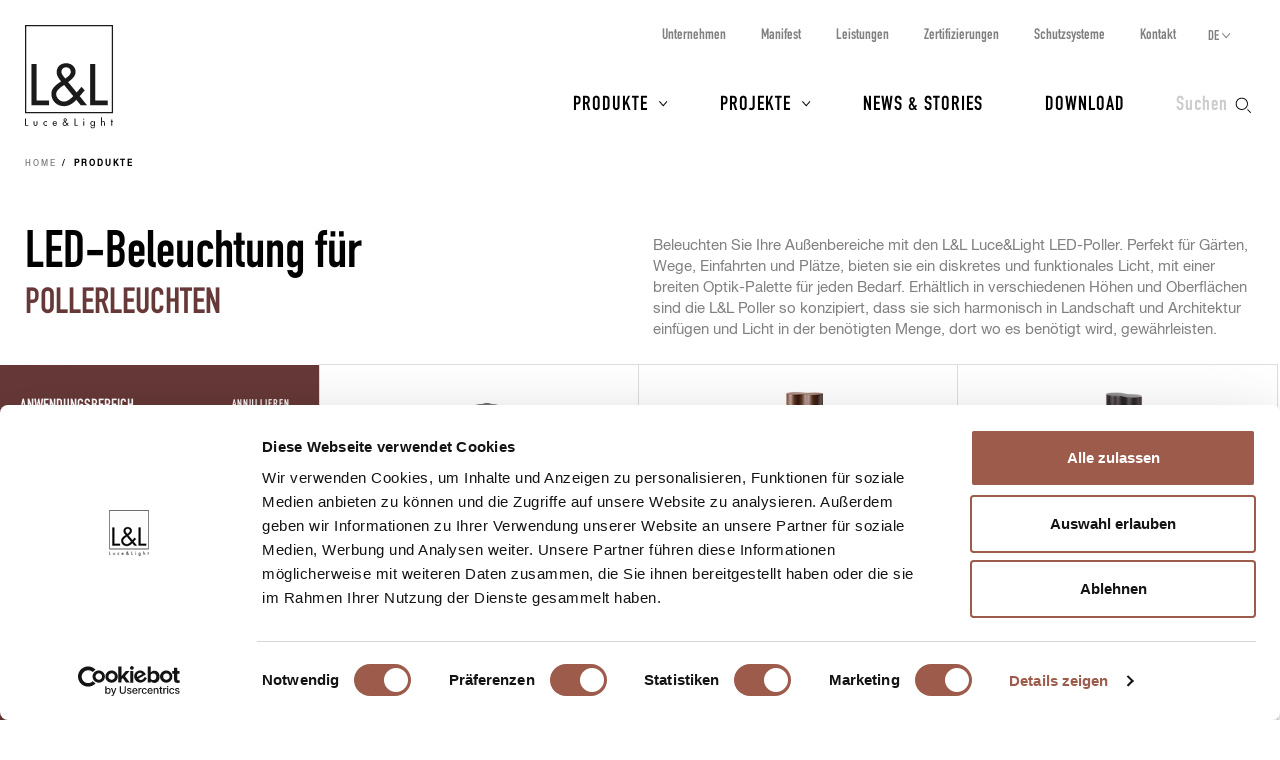

--- FILE ---
content_type: text/html; charset=UTF-8
request_url: https://www.lucelight.it/de/prodotti.php?kategorie=pollerleuchten&amp;lichtstrom=500-lm
body_size: 7913
content:
<!DOCTYPE html>
<html lang="de">
<head>
<title>LED-Beleuchtung: Pollerleuchten - L&amp;L Luce&amp;Light</title>
<meta http-equiv="Content-Type" content="text/html; charset=UTF-8" />
<meta property="og:type" content="website">
<meta property="og:title" content="LED-Beleuchtung: Pollerleuchten - L&amp;L Luce&amp;Light" />
<meta property="og:url" content="https://www.lucelight.it/de/prodotti.php?kategorie=pollerleuchten" />
<meta property="og:image" content="https://www.lucelight.it/img/logo.svg" />
<meta property="og:description" content="Beleuchten Sie Ihre Außenbereiche mit den L&amp;L Luce&amp;Light LED-Poller. Perfekt für Gärten, Wege, Einfahrten und Plätze, bieten sie ein diskretes und funktionales Licht, mit einer breiten Optik-Palette für jeden Bedarf. Erhältlich in verschiedenen Höhen und Oberflächen sind die L&amp;L Poller so konzipiert, dass sie sich harmonisch in Landschaft und Architektur einfügen und Licht in der benötigten Menge, dort wo es benötigt wird, gewährleisten." />
<meta property="twitter:title" content="LED-Beleuchtung: Pollerleuchten - L&amp;L Luce&amp;Light" />
<meta property="twitter:image" content="https://www.lucelight.it/img/logo.svg" />
<meta property="twitter:description" content="Beleuchten Sie Ihre Außenbereiche mit den L&amp;L Luce&amp;Light LED-Poller. Perfekt für Gärten, Wege, Einfahrten und Plätze, bieten sie ein diskretes und funktionales Licht, mit einer breiten Optik-Palette für jeden Bedarf. Erhältlich in verschiedenen Höhen und Oberflächen sind die L&amp;L Poller so konzipiert, dass sie sich harmonisch in Landschaft und Architektur einfügen und Licht in der benötigten Menge, dort wo es benötigt wird, gewährleisten." />
<meta name="viewport" content="width=device-width,initial-scale=1.0,maximum-scale=1.0" />
<meta name="google-site-verification" content="-fYCtuHZOOLvgffN_PmW5pwWJtPEkup8O3r3P8nOyII" />
<meta name="author" content="https://www.webforma.it">
<link rel="canonical" href="https://www.lucelight.it/de/prodotti.php?kategorie=pollerleuchten" />
<link rel="preload" href="/css/stile-base.css" as="style" />
<link href="/css/fonts/lucelight/lucelight.css" media="screen" rel="stylesheet">
<link rel="preload" href="/css/stile-base.css" as="style" />
<link href="/css/fonts/oswald/install.css" media="screen" rel="stylesheet">
<link rel="preload" href="/css/stile-base.css" as="style" />
<link href="/css/stile-base.css" title="Default" media="screen" rel="stylesheet">
<link rel="preload" href="/js/easyautocomplete/easy-autocomplete.min.css" as="style" />
<link rel="preload" href="/css/stile-template.css" as="style" />
<link rel="preload" href="/css/style-print.css" as="style" />
<link rel="preload" href="/js/jquery.min.js" as="script">
<link rel="preload" href="/js/lib-lucelight.js" as="script" />
<link rel="preload" href="/js/menu-check.js" as="script" />
<link rel="preload" href="/js/menu-cerca.js" as="script" />
<link rel="preload" href="/js/menu-download.js" as="script" />
<link rel="preload" href="/js/menu-hover.js" as="script" />
<link rel="preload" href="/js/shrinkHeader.js" as="script" />
<link rel="preload" href="/js/jquery.sticky-kit.min.js" as="script" />
<link rel="preload" href="/js/init-stickysidebar.js" as="script" />
<link rel="preload" href="/js/imagesloaded.pkgd.min.js" as="script" />
<link rel="preload" href="/js/easyautocomplete/jquery.easy-autocomplete.min.js" as="script" />
<link href="/js/easyautocomplete/easy-autocomplete.min.css" media="screen" rel="stylesheet">
<link href="/css/stile-template.css" title="Default" media="screen" rel="stylesheet">
<link href="/css/style-print.css" title="Default" media="print" rel="stylesheet">
<script type="text/javascript" src="/js/jquery.min.js"></script>
<script type="text/javascript" src="/js/lib-lucelight.js"></script>
<script type="text/javascript" src="/js/menu-check.js"></script>
<script type="text/javascript" src="/js/menu-cerca.js"></script>
<script type="text/javascript" src="/js/menu-download.js"></script>
<script type="text/javascript" src="/js/menu-hover.js"></script>
<script type="text/javascript" src="/js/shrinkHeader.js"></script>
<script type="text/javascript" src="/js/jquery.sticky-kit.min.js"></script>
<script type="text/javascript" src="/js/init-stickysidebar.js"></script>
<script type="text/javascript" src="/js/imagesloaded.pkgd.min.js"></script>
<script type="text/javascript" src="/js/easyautocomplete/jquery.easy-autocomplete.min.js"></script>
<script type="text/javascript">$(function() {
$("#query-ricerca").easyAutocomplete({
    "url":function(phrase) { return "/search.php/" + phrase; },
    "requestDelay":500,
    "list":{
        "maxNumberOfElements":50,
        "onClickEvent": function() {
            $(".form-cerca").submit();
        }
    }
});
 });</script>
<link rel="shortcut icon" href="/img/lucelight-logo-96px.svg" />
<link rel="icon" href="/img/lucelight-logo-48x48.png" sizes="48x48" />
<link rel="icon" href="/img/lucelight-logo-96x96.png" sizes="96x96" />
<link rel="icon" href="/img/lucelight-logo-144x144.png" sizes="144x144" />
<meta name="description" content="Beleuchten Sie Ihre Außenbereiche mit den L&amp;L Luce&amp;Light LED-Poller. Perfekt für Gärten, Wege, Einfahrten und Plätze, bieten sie ein diskretes und funktionales Licht, mit einer breiten Optik-Palette für jeden Bedarf. Erhältlich in verschiedenen Höhen und Oberflächen sind die L&amp;L Poller so konzipiert, dass sie sich harmonisch in Landschaft und Architektur einfügen und Licht in der benötigten Menge, dort wo es benötigt wird, gewährleisten." />
<link rel="preconnect" href="https://www.googletagmanager.com/" crossorigin="anonymous" />
<link rel="dns-prefetch" href="https://www.googletagmanager.com/" />
<link rel="preconnect" href="https://static.hotjar.com/" crossorigin="anonymous" />
<link rel="dns-prefetch" href="https://static.hotjar.com/" />
<link rel="preconnect" href="https://snap.licdn.com/" crossorigin="anonymous" />
<link rel="dns-prefetch" href="https://snap.licdn.com/" />
<link rel="preconnect" href="https://connect.facebook.net/" crossorigin="anonymous" />
<link rel="dns-prefetch" href="https://connect.facebook.net/" />


<script>
window.dataLayer = window.dataLayer || [];
function gtag() {
    dataLayer.push(arguments);
}
gtag('set', 'url_passthrough', true);
</script>
<script>(function(w,d,s,l,i){w[l]=w[l]||[];w[l].push({'gtm.start':
new Date().getTime(),event:'gtm.js'});var f=d.getElementsByTagName(s)[0],
j=d.createElement(s),dl=l!='dataLayer'?'&l='+l:'';j.async=true;j.src=
'https://www.googletagmanager.com/gtm.js?id='+i+dl;f.parentNode.insertBefore(j,f);
})(window,document,'script','dataLayer','GTM-NCSXX5V');</script>
<script>
var _paq = window._paq = window._paq || [];
_paq.push(['enableHeartBeatTimer', 15]);
// _paq.push(['trackPageView']);
_paq.push(['enableLinkTracking']);
(function() {
var u="//stats.lucelight.it/";
_paq.push(['setTrackerUrl', u+'matomo.php']);
_paq.push(['setSiteId', '1']);
var d=document, g=d.createElement('script'), s=d.getElementsByTagName('script')[0];
g.async=true; g.src=u+'matomo.js'; s.parentNode.insertBefore(g,s);
})();
</script>

<script type="text/plain" src="/js/lucelight-statistics-scripts.js" async data-cookieconsent="statistics"></script>
<script type="text/plain" src="/js/lucelight-marketing-scripts.js" async data-cookieconsent="marketing"></script>
</head>

<body class="pagina-prodotti">
 <header id="header-main">
  <div id="nav-top-cont">
  <span class="logo"><a href="/de/"><img src="/img/logo.svg" alt="L&amp;L Luce&amp;Light" width="89" height="103" /></a></span>
       <div class="cerca">
           <input type="checkbox" id="cerca-handler" name="cerca-handler">
           <label for="cerca-handler"><span class="testo">Suchen</span><span class="icona"></span></label>
           <form action="/de/search.php" method="get" class="form-cerca">
               <div id="form-cerca-text">
                   <div class="container">
                       <input id="query-ricerca" type="text" name="q" placeholder="Produkt oder Artikelnummer suchen" value="" maxlength="200" class="with-placeholder" spellcheck="false" />
                       <label for="query-ricerca" class="sr-only">Produkt oder Artikelnummer suchen</label>
                       <input id="send" type="submit" value="" />
                       <label for="send" class="sr-only">Suchen</label>
                   </div>
               </div>
               <div id="search-engine-hidden">
                   <input type="hidden" name="send" value="search" />
               </div>
           </form>
           <div id="cerca-overlay"></div>
      </div>
   <nav class="nav-rapida">
    <ul>
     <li><a href="/de/azienda.php">Unternehmen</a></li>
     <li><a href="/de/manifesto.php">Manifest</a></li>
     <li><a href="/de/servizi.php">Leistungen</a></li>
     <li><a href="/de/certificazioni.php">Zertifizierungen</a></li>
     <li><a href="/de/sistemi-protezione.php">Schutzsysteme</a></li>
     <li><a href="/de/contatti.php">Kontakt</a></li>
    </ul>
   </nav>
   <input type="checkbox" id="nav-top-handler" value="t" />
   <label for="nav-top-handler"><span></span></label>
    <nav class="nav-lingue">
    <span>de</span>
    <input type="checkbox" id="nav-lingue-handler">
    <label for="nav-lingue-handler"><span></span></label>
     <ul><li><a href="/it/" title="Italiano">IT</a></li><li><a href="/en/" title="English">EN</a></li><li><a href="/es/" title="Español">ES</a></li><li class="sel"><a href="/de/" title="Deutsch">DE</a></li><li><a href="/fr/" title="Français">FR</a></li><li><a href="/ru/" title="Русский">RU</a></li></ul>
    </nav>
   <nav id="nav-top" class="nav-js">
   <ul>
    <li id="menu-prodotti" class="con-figli principale">
     <div class="overlay"></div>
     <input name="apri-menu-prodotti" id="apri-menu-prodotti" type="checkbox">
     <label for="apri-menu-prodotti"><span></span></label>
     <a href="/de/prodotti.php">Produkte</a>
     <div id="nav-riquadri-prodotti" class="nav-riquadri">
          <ul id="nav-prodotti" class="container">
             <li class="con-img">
                 <a href="/de/prodotti.php?amb=1">
                     <picture>
                         <source srcset="/img/webp/menu-prodotti-interni.webp" sizes="500w" type="image/webp">
                         <source srcset="/img/jpeg/menu-prodotti-interni.jpg" sizes="500w" type="image/jpeg">
                         <img src="/img/jpeg/menu-prodotti-interni.jpg" width="500" height="418" alt="" />
                     </picture>
                     <h3>Innenbeleuchtung</h3>
                 </a>
                  </li><li class="con-img">
                      <a href="/de/prodotti.php?amb=2">
                          <picture>
                              <source srcset="/img/webp/menu-prodotti-esterni.webp" sizes="500w" type="image/webp">
                              <source srcset="/img/jpeg/menu-prodotti-esterni.jpg" sizes="500w" type="image/jpeg">
                              <img src="/img/jpeg/menu-prodotti-esterni.jpg" width="500" height="418" alt="" />
                          </picture>
                          <h3>Außenbeleuchtung</h3>
                      </a>
                  </li><li class="con-img">
                      <a href="/de/prodotti.php?amb=3">
                          <picture>
                              <source srcset="/img/webp/menu-prodotti-immersione.webp" sizes="500w" type="image/webp">
                              <source srcset="/img/jpeg/menu-prodotti-immersione.jpg" sizes="500w" type="image/jpeg">
                              <img src="/img/jpeg/menu-prodotti-immersione.jpg" width="500" height="418" alt="" />
                          </picture>
                          <h3>Unterwasserbeleuchtung</h3>
                      </a>
           </li><li class="tutti"><a href="/de/prodotti.php"><h3>Alle Leuchten und Produkte</h3></a>
           </li><li class="altro"><a href="/de/accessori.php"><h3>Zubehör</h3></a>
           </li><li class="altro"><a href="/de/alimentatori.php"><h3>Netzteile</h3></a>
           </li><li class="altro"><a href="/de/controllers.php"><h3>Steuerelektronik</h3></a>
           </li><li class="altro"><a href="/de/elettroniche.php"><h3>Lichtsteuerung</h3></a>
           </li>
          </ul>
     </div>
    </li>
    <li id="menu-progetti" class="con-figli principale">
     <div class="overlay"></div>
     <input name="apri-menu-progetti" id="apri-menu-progetti" type="checkbox" /><label for="apri-menu-progetti"><span></span></label>
      <a href="/de/progetti.php">Projekte</a>
     <div id="nav-riquadri-progetti" class="nav-riquadri">
      <ul id="nav-progetti" class="container">
        <li>
            <a href="/de/progetti.php?p=9356">
                <picture>
                    <source srcset="/file/webp/400x225/applprog-9356.webp" sizes="400w" type="image/webp">
                    <source srcset="/file/jpeg/400x225/applprog-9356.jpg" sizes="400w" type="image/jpeg">
                    <img src="/file/applprog-9356.jpg" width="400" height="225" alt="" />
                </picture>
                <h3>Fassaden</h3>
            </a>
        </li>
        <li>
            <a href="/de/progetti.php?p=9355">
                <picture>
                    <source srcset="/file/webp/400x225/applprog-9355.webp" sizes="400w" type="image/webp">
                    <source srcset="/file/jpeg/400x225/applprog-9355.jpg" sizes="400w" type="image/jpeg">
                    <img src="/file/applprog-9355.jpg" width="400" height="225" alt="" />
                </picture>
                <h3>Wege und Treppen</h3>
            </a>
        </li>
        <li>
            <a href="/de/progetti.php?p=9357">
                <picture>
                    <source srcset="/file/webp/400x225/applprog-9357.webp" sizes="400w" type="image/webp">
                    <source srcset="/file/jpeg/400x225/applprog-9357.jpg" sizes="400w" type="image/jpeg">
                    <img src="/file/applprog-9357.jpg" width="400" height="225" alt="" />
                </picture>
                <h3>Landschaft</h3>
            </a>
        </li>
        <li>
            <a href="/de/progetti.php?p=9358">
                <picture>
                    <source srcset="/file/webp/400x225/applprog-9358.webp" sizes="400w" type="image/webp">
                    <source srcset="/file/jpeg/400x225/applprog-9358.jpg" sizes="400w" type="image/jpeg">
                    <img src="/file/applprog-9358.jpg" width="400" height="225" alt="" />
                </picture>
                <h3>Brunnen und Schwimmbecken</h3>
            </a>
        </li>
        <li>
            <a href="/de/progetti.php?p=9359">
                <picture>
                    <source srcset="/file/webp/400x225/applprog-9359.webp" sizes="400w" type="image/webp">
                    <source srcset="/file/jpeg/400x225/applprog-9359.jpg" sizes="400w" type="image/jpeg">
                    <img src="/file/applprog-9359.jpg" width="400" height="225" alt="" />
                </picture>
                <h3>Wellness</h3>
            </a>
        </li>
        <li>
            <a href="/de/progetti.php?p=116736">
                <picture>
                    <source srcset="/file/webp/400x225/applprog-116736.webp" sizes="400w" type="image/webp">
                    <source srcset="/file/jpeg/400x225/applprog-116736.jpg" sizes="400w" type="image/jpeg">
                    <img src="/file/applprog-116736.jpg" width="400" height="225" alt="" />
                </picture>
                <h3>Kirchen</h3>
            </a>
        </li>
        <li>
            <a href="/de/progetti.php?p=116770">
                <picture>
                    <source srcset="/file/webp/400x225/applprog-116770.webp" sizes="400w" type="image/webp">
                    <source srcset="/file/jpeg/400x225/applprog-116770.jpg" sizes="400w" type="image/jpeg">
                    <img src="/file/applprog-116770.jpg" width="400" height="225" alt="" />
                </picture>
                <h3>Museen und Ausstellungen</h3>
            </a>
        </li>
<li class="tutti"><a href="/de/progetti.php"><h3>Alle Projekte</h3></a>
      </li>
     </ul>
    </div>
    </li>
    <li class="principale"><a href="/de/notizie.php">News &amp; Stories</a></li>
    <li class="principale"><a href="/de/download.php">Download</a></li>
    <li><a href="/de/contatti.php">Kontakt</a></li>
    <li><a href="/de/azienda.php">Unternehmen</a></li>
    <li><a href="/de/manifesto.php">Manifest</a></li>
    <li><a href="/de/servizi.php">Leistungen</a></li>
    <li><a href="/de/certificazioni.php">Zertifizierungen</a></li>
    <li><a href="/de/sistemi-protezione.php">Schutzsysteme</a></li>
    <li><a href="/de/lavoraconnoi.php">Karriere</a></li>
   </ul>
   <div class="nav-social">
    <a href="https://www.facebook.com/LLucelight?ref=hl" target="_blank" rel="nofollow noreferrer"><img src="/img/facebook-grigio.svg" alt="Facebook" width="7" height="15" /></a>
    <a href="https://www.linkedin.com/company/2378582" target="_blank" rel="nofollow noreferrer"><img src="/img/linkedin-grigio.svg" alt="Linkedin" width="17" height="16" /></a>
    <a href="https://www.instagram.com/llucelight/" target="_blank" rel="nofollow noreferrer"><img src="/img/instagram-grigio.svg" alt="Instagram" width="16" height="16" /></a>
    <a href="https://www.pinterest.com/llucelight/" target="_blank" rel="nofollow noreferrer"><img src="/img/pinterest-grigio.svg" alt="Pinterest" width="13" height="16" /></a>
    <a href="https://vimeo.com/lucelight" target="_blank" rel="nofollow noreferrer"><img src="/img/vimeo-grigio.svg" alt="Vimeo" width="18" height="16" /></a>
   </div>
  </nav>
  </div>
   </header>
<nav class="traccia"><ul>
<li><a href="/de/">Home</a></li>
<li><strong>Produkte</strong></li>
</ul>
</nav><main class="indice indice-prodotti">
    <header class="header-description">
        <div class="grid">
            <div class="grid-col">
                <h1>
LED-Beleuchtung für <span class="filtro-testo"><span class="filtro-titolo">Pollerleuchten</span></span>                </h1>
            </div>
            <div class="grid-col testi-1">
                <p>Beleuchten Sie Ihre Außenbereiche mit den L&L Luce&Light LED-Poller. Perfekt für Gärten, Wege, Einfahrten und Plätze, bieten sie ein diskretes und funktionales Licht, mit einer breiten Optik-Palette für jeden Bedarf. Erhältlich in verschiedenen Höhen und Oberflächen sind die L&L Poller so konzipiert, dass sie sich harmonisch in Landschaft und Architektur einfügen und Licht in der benötigten Menge, dort wo es benötigt wird, gewährleisten.</p>
            </div>
        </div>
    </header>
<input id="filtro-handler" class="filtro-handler" type="checkbox" name="filtro-handler" value="t" />
<form action="/de/prodotti.php" method="get" class="custom">
 <div class="clearfix">
  <nav class="col-l-3 nav-sx">
   <label class="pulsante pulsante-filtra" for="filtro-handler">Filtern</label>
   <div class="form-filtro">
       <div id="azzera-1">
           <noscript><input type="submit" value="Suchen" /></noscript>
           <a href="/de/prodotti.php">Annullieren</a>
       </div>
<h3>Anwendungsbereich</h3>
<ul id="filter-bereich">
<li><input type="radio" name="bereich" value="innen" id="bereich1" /><label for="bereich1"><span class="label-testo"><a href="/de/prodotti.php?kategorie=pollerleuchten&amp;bereich=innen">Innen</a></span></label></li>
<li><input type="radio" name="bereich" value="außen" id="bereich2" /><label for="bereich2"><span class="label-testo"><a href="/de/prodotti.php?kategorie=pollerleuchten&amp;bereich=außen">Außen</a></span></label></li>
<li class="disabled"><input type="radio" name="bereich" value="unterwasser" id="bereich3" disabled="disabled" /><label for="bereich3"><span class="label-testo">Unterwasser</span></label></li>
</ul>

<h3>Kategorie</h3>
<ul id="filter-kategorie">
<li><input type="radio" name="kategorie" value="urbane-beleuchtung" id="kategorie7302" /><label for="kategorie7302"><span class="label-testo"><a href="/de/prodotti.php?kategorie=urbane-beleuchtung">Urbane Beleuchtung</a></span></label></li>
<li><input type="radio" name="kategorie" value="wandleuchten" id="kategorie1212" /><label for="kategorie1212"><span class="label-testo"><a href="/de/prodotti.php?kategorie=wandleuchten">Wandleuchten</a></span></label></li>
<li><input type="radio" name="kategorie" value="einbauleuchten" id="kategorie1088" /><label for="kategorie1088"><span class="label-testo"><a href="/de/prodotti.php?kategorie=einbauleuchten">Einbauleuchten</a></span></label></li>
<li><input type="radio" name="kategorie" value="leseleuchten" id="kategorie1740" /><label for="kategorie1740"><span class="label-testo"><a href="/de/prodotti.php?kategorie=leseleuchten">Leseleuchten</a></span></label></li>
<li><input type="radio" name="kategorie" value="pollerleuchten" id="kategorie1209" checked="checked" data-previousvalue="true" /><label for="kategorie1209"><span class="label-testo"><a href="/de/prodotti.php?kategorie=pollerleuchten">Pollerleuchten</a></span></label></li>
<li><input type="radio" name="kategorie" value="deckenleuchten" id="kategorie1168" /><label for="kategorie1168"><span class="label-testo"><a href="/de/prodotti.php?kategorie=deckenleuchten">Deckenleuchten</a></span></label></li>
<li><input type="radio" name="kategorie" value="linearprofile" id="kategorie1211" /><label for="kategorie1211"><span class="label-testo"><a href="/de/prodotti.php?kategorie=linearprofile">Linearprofile</a></span></label></li>
<li><input type="radio" name="kategorie" value="strahler" id="kategorie1180" /><label for="kategorie1180"><span class="label-testo"><a href="/de/prodotti.php?kategorie=strahler">Strahler</a></span></label></li>
<li><input type="radio" name="kategorie" value="light-shaper" id="kategorie196201" /><label for="kategorie196201"><span class="label-testo"><a href="/de/prodotti.php?kategorie=light-shaper">Light Shaper</a></span></label></li>
<li><input type="radio" name="kategorie" value="orientierungsleuchten" id="kategorie1210" /><label for="kategorie1210"><span class="label-testo"><a href="/de/prodotti.php?kategorie=orientierungsleuchten">Orientierungsleuchten</a></span></label></li>
<li><input type="radio" name="kategorie" value="hängeleuchten" id="kategorie1602" /><label for="kategorie1602"><span class="label-testo"><a href="/de/prodotti.php?kategorie=hängeleuchten">Hängeleuchten</a></span></label></li>
</ul>

<h3>LED-Farbe</h3>
<ul id="filter-led-farbe">
<li><input type="radio" name="led-farbe" value="2200k-3000k" id="led-farbe195228" /><label for="led-farbe195228"><span class="label-testo"><a href="/de/prodotti.php?kategorie=pollerleuchten&amp;led-farbe=2200k-3000k">2200K+3000K</a></span></label></li>
<li class="disabled"><input type="radio" name="led-farbe" value="cyantöne" id="led-farbe9550" disabled="disabled" /><label for="led-farbe9550"><span class="label-testo">Cyantöne</span></label></li>
<li class="disabled"><input type="radio" name="led-farbe" value="dim-to-warm-1800k-3000k" id="led-farbe158675" disabled="disabled" /><label for="led-farbe158675"><span class="label-testo">Dim-to-Warm: 1800K ÷ 3000K</span></label></li>
<li class="disabled"><input type="radio" name="led-farbe" value="rgb" id="led-farbe8251" disabled="disabled" /><label for="led-farbe8251"><span class="label-testo">RGB</span></label></li>
<li class="disabled"><input type="radio" name="led-farbe" value="rgbw" id="led-farbe9548" disabled="disabled" /><label for="led-farbe9548"><span class="label-testo">RGBW</span></label></li>
<li class="disabled"><input type="radio" name="led-farbe" value="tunable-white-2200k-5000k" id="led-farbe165275" disabled="disabled" /><label for="led-farbe165275"><span class="label-testo">Tunable White: 2200K ÷ 5000K</span></label></li>
<li class="disabled"><input type="radio" name="led-farbe" value="blau-rot-grün" id="led-farbe-1" disabled="disabled" /><label for="led-farbe-1"><span class="label-testo">blau / rot / grün</span></label></li>
<li class="disabled"><input type="radio" name="led-farbe" value="dynamisches-weiß" id="led-farbe144104" disabled="disabled" /><label for="led-farbe144104"><span class="label-testo">dynamisches weiß</span></label></li>
<li class="disabled"><input type="radio" name="led-farbe" value="dynamisches-weiß-amber-4000k-5000k" id="led-farbe9549" disabled="disabled" /><label for="led-farbe9549"><span class="label-testo">dynamisches weiß: Amber, 4000K, 5000K</span></label></li>
<li><input type="radio" name="led-farbe" value="weiß" id="led-farbe8159" /><label for="led-farbe8159"><span class="label-testo"><a href="/de/prodotti.php?kategorie=pollerleuchten&amp;led-farbe=weiß">weiß</a></span></label></li>
<li class="disabled"><input type="radio" name="led-farbe" value="weiß-3000k-4000k-5000k-amber-blau-rot-grün" id="led-farbe168234" disabled="disabled" /><label for="led-farbe168234"><span class="label-testo">weiß (3000K, 4000K, 5000K), Amber, blau, rot, grün</span></label></li>
</ul>

<h3>Leuchtenlichtstrom</h3>
<ul id="filter-lichtstrom">
<li><input type="radio" name="lichtstrom" value="500-lm" id="lichtstrom1" /><label for="lichtstrom1"><span class="label-testo"><a href="/de/prodotti.php?kategorie=pollerleuchten&amp;lichtstrom=500-lm">&lt; 500 lm</a></span></label></li>
<li><input type="radio" name="lichtstrom" value="501-2000-lm" id="lichtstrom2" /><label for="lichtstrom2"><span class="label-testo"><a href="/de/prodotti.php?kategorie=pollerleuchten&amp;lichtstrom=501-2000-lm">501  2000 lm</a></span></label></li>
<li><input type="radio" name="lichtstrom" value="2000-lm" id="lichtstrom3" /><label for="lichtstrom3"><span class="label-testo"><a href="/de/prodotti.php?kategorie=pollerleuchten&amp;lichtstrom=2000-lm">&gt; 2000 lm</a></span></label></li>
</ul>

<h3>Leistung</h3>
<ul id="filter-leistung">
<li><input type="radio" name="leistung" value="10w" id="leistung1" /><label for="leistung1"><span class="label-testo"><a href="/de/prodotti.php?kategorie=pollerleuchten&amp;leistung=10w">&lt; 10W</a></span></label></li>
<li><input type="radio" name="leistung" value="10w-25w" id="leistung2" /><label for="leistung2"><span class="label-testo"><a href="/de/prodotti.php?kategorie=pollerleuchten&amp;leistung=10w-25w">10W  25W</a></span></label></li>
<li><input type="radio" name="leistung" value="26w-40w" id="leistung3" /><label for="leistung3"><span class="label-testo"><a href="/de/prodotti.php?kategorie=pollerleuchten&amp;leistung=26w-40w">26W  40W</a></span></label></li>
<li class="disabled"><input type="radio" name="leistung" value="40w" id="leistung4" disabled="disabled" /><label for="leistung4"><span class="label-testo">&gt; 40W</span></label></li>
</ul>

<h3>Stromversorgung</h3>
<ul id="filter-stromversorgung">
<li><input type="radio" name="stromversorgung" value="konstantspannung-vdc" id="stromversorgung1" /><label for="stromversorgung1"><span class="label-testo"><a href="/de/prodotti.php?kategorie=pollerleuchten&amp;stromversorgung=konstantspannung-vdc">Konstantspannung (Vdc)</a></span></label></li>
<li class="disabled"><input type="radio" name="stromversorgung" value="konstantstrom-ma" id="stromversorgung3" disabled="disabled" /><label for="stromversorgung3"><span class="label-testo">Konstantstrom (mA)</span></label></li>
<li><input type="radio" name="stromversorgung" value="netzspannung-vac" id="stromversorgung2" /><label for="stromversorgung2"><span class="label-testo"><a href="/de/prodotti.php?kategorie=pollerleuchten&amp;stromversorgung=netzspannung-vac">Netzspannung (Vac)</a></span></label></li>
</ul>

<h3>Form</h3>
<ul id="filter-form">
<li><input type="radio" name="form" value="rund" id="form1" /><label for="form1"><span class="label-testo"><a href="/de/prodotti.php?kategorie=pollerleuchten&amp;form=rund">Rund</a></span></label></li>
<li><input type="radio" name="form" value="quadratisch" id="form2" /><label for="form2"><span class="label-testo"><a href="/de/prodotti.php?kategorie=pollerleuchten&amp;form=quadratisch">Quadratisch</a></span></label></li>
</ul>

<h3>Montageart</h3>
<ul id="filter-montageart">
<li class="disabled"><input type="radio" name="montageart" value="decke" id="montageart1" disabled="disabled" /><label for="montageart1"><span class="label-testo">Decke</span></label></li>
<li class="disabled"><input type="radio" name="montageart" value="wand" id="montageart2" disabled="disabled" /><label for="montageart2"><span class="label-testo">Wand</span></label></li>
<li><input type="radio" name="montageart" value="boden" id="montageart3" /><label for="montageart3"><span class="label-testo"><a href="/de/prodotti.php?kategorie=pollerleuchten&amp;montageart=boden">Boden</a></span></label></li>
<li class="disabled"><input type="radio" name="montageart" value="mast" id="montageart4" disabled="disabled" /><label for="montageart4"><span class="label-testo">Mast</span></label></li>
</ul>

    <h3>Sonstiges</h3>
     <ul>
<li><input type="checkbox" name="Ausrichtbarkeit" value="ausrichtbar" id="Ausrichtbarkeit1" onclick="submit()" /><label for="Ausrichtbarkeit1"><span class="label-testo"><a href="/de/prodotti.php?kategorie=pollerleuchten&amp;Ausrichtbarkeit=ausrichtbar">Ausrichtbar</a></span></label></li>
<li class="disabled"><input type="checkbox" name="befahrbar" value="befahrbar" id="befahrbar1" onclick="submit()" disabled="disabled" /><label for="befahrbar1"><span class="label-testo">Befahrbar</span></label></li>
     </ul>
   <p><noscript><input type="submit" value="Suchen" /> </noscript><a href="/de/prodotti.php" class="pulsante pulsante-reset">Annullieren</a></p>
   </div>
  </nav>
  <article class="col-l-9 contenuto-dx">
   <ul class="clearfix elenco-riquadri elenco-prodotti">
<li class="prod-img no-evidenza"><figure><div class="riquadro-img"><a href="/de/macrofamiglia.php/116987-bitta?kategorie=1209" data-on="/media/prodotti/foto/bitta_1.0_still_on.jpg"><picture>
<source srcset="/media/prodotti/foto/webp/450x450/bitta_1.0_still.webp" sizes="450w" media ="(max-width:450px)" type="image/webp">
<source srcset="/media/prodotti/foto/webp/900x900/bitta_1.0_still.webp" sizes="900w" media ="(min-width:451px)" type="image/webp">
<source srcset="/media/prodotti/foto/jpeg/450x450/bitta_1.0_still.jpg" sizes="450w" media ="(max-width:450px)" type="image/jpeg">
<source srcset="/media/prodotti/foto/jpeg/900x900/bitta_1.0_still.jpg" sizes="900w" media ="(min-width:451px)" type="image/jpeg">
<img src="/media/prodotti/foto/jpeg/900x900/bitta_1.0_still.jpg" alt="" data-src="/media/prodotti/foto/jpeg/900x900/bitta_1.0_still.jpg" width="900" height="900" />
</picture>
</a></div><figcaption class="riquadro-testo"><a class="invisible-link" href="/de/prodotti-categorie.php/3931"><img src="/file/icona-3931.svg" alt="Pollerleuchten für den Außenbereich" width="30" height="30" /></a><div class="riquadro-testo-dettagli"><h3><a href="/de/macrofamiglia.php/116987-bitta?kategorie=1209">Bitta</a></h3><p>2 Produkte</p></div></figcaption></figure></li>
<li class="prod-img no-evidenza"><figure><div class="riquadro-img"><a href="/de/macrofamiglia.php/195631-intono-b?kategorie=1209"><picture>
<source srcset="/file/webp/450x450/mfamfotoel-195631.webp" sizes="450w" media ="(max-width:450px)" type="image/webp">
<source srcset="/file/webp/900x900/mfamfotoel-195631.webp" sizes="900w" media ="(min-width:451px)" type="image/webp">
<source srcset="/file/jpeg/450x450/mfamfotoel-195631.jpg" sizes="450w" media ="(max-width:450px)" type="image/jpeg">
<source srcset="/file/jpeg/900x900/mfamfotoel-195631.jpg" sizes="900w" media ="(min-width:451px)" type="image/jpeg">
<img src="/file/jpeg/900x900/mfamfotoel-195631.jpg" alt="" data-src="/file/jpeg/900x900/mfamfotoel-195631.jpg" width="900" height="900" />
</picture>
</a></div><figcaption class="riquadro-testo"><a class="invisible-link" href="/de/prodotti-categorie.php/3931"><img src="/file/icona-3931.svg" alt="Pollerleuchten für den Außenbereich" width="30" height="30" /></a><div class="riquadro-testo-dettagli"><h3><a href="/de/macrofamiglia.php/195631-intono-b?kategorie=1209">Intono B</a></h3><p>3 Produkte</p></div></figcaption></figure></li>
<li class="prod-img no-evidenza"><figure><div class="riquadro-img"><a href="/de/macrofamiglia.php/200967-intono-b-wood?kategorie=1209"><picture>
<source srcset="/file/webp/450x450/mfamfotoel-200967.webp" sizes="450w" media ="(max-width:450px)" type="image/webp">
<source srcset="/file/webp/900x900/mfamfotoel-200967.webp" sizes="900w" media ="(min-width:451px)" type="image/webp">
<source srcset="/file/jpeg/450x450/mfamfotoel-200967.jpg" sizes="450w" media ="(max-width:450px)" type="image/jpeg">
<source srcset="/file/jpeg/900x900/mfamfotoel-200967.jpg" sizes="900w" media ="(min-width:451px)" type="image/jpeg">
<img src="/file/jpeg/900x900/mfamfotoel-200967.jpg" alt="" data-src="/file/jpeg/900x900/mfamfotoel-200967.jpg" width="900" height="900" />
</picture>
</a></div><figcaption class="riquadro-testo"><a class="invisible-link" href="/de/prodotti-categorie.php/3931"><img src="/file/icona-3931.svg" alt="Pollerleuchten für den Außenbereich" width="30" height="30" /></a><div class="riquadro-testo-dettagli"><h3><a href="/de/macrofamiglia.php/200967-intono-b-wood?kategorie=1209">Intono B  Wood</a></h3><p>2 Produkte</p></div></figcaption></figure></li>
<li class="prod-img no-evidenza"><figure><div class="riquadro-img"><a href="/de/macrofamiglia.php/102678-linear?kategorie=1209"><picture>
<source srcset="/file/webp/450x450/mfamfotoel-102678.webp" sizes="450w" media ="(max-width:450px)" type="image/webp">
<source srcset="/file/webp/900x900/mfamfotoel-102678.webp" sizes="900w" media ="(min-width:451px)" type="image/webp">
<source srcset="/file/jpeg/450x450/mfamfotoel-102678.jpg" sizes="450w" media ="(max-width:450px)" type="image/jpeg">
<source srcset="/file/jpeg/900x900/mfamfotoel-102678.jpg" sizes="900w" media ="(min-width:451px)" type="image/jpeg">
<img src="/file/jpeg/900x900/mfamfotoel-102678.jpg" alt="" data-src="/file/jpeg/900x900/mfamfotoel-102678.jpg" width="900" height="900" />
</picture>
</a></div><figcaption class="riquadro-testo"><a class="invisible-link" href="/de/prodotti-categorie.php/3931"><img src="/file/icona-3931.svg" alt="Pollerleuchten für den Außenbereich" width="30" height="30" /></a><div class="riquadro-testo-dettagli"><h3><a href="/de/macrofamiglia.php/102678-linear?kategorie=1209">Linear</a></h3><p>7 Produkte</p></div></figcaption></figure></li>
<li class="prod-img no-evidenza"><figure><div class="riquadro-img"><a href="/de/macrofamiglia.php/195006-olo?kategorie=1209"><picture>
<source srcset="/file/webp/450x450/mfamfotoel-195006.webp" sizes="450w" media ="(max-width:450px)" type="image/webp">
<source srcset="/file/webp/900x900/mfamfotoel-195006.webp" sizes="900w" media ="(min-width:451px)" type="image/webp">
<source srcset="/file/jpeg/450x450/mfamfotoel-195006.jpg" sizes="450w" media ="(max-width:450px)" type="image/jpeg">
<source srcset="/file/jpeg/900x900/mfamfotoel-195006.jpg" sizes="900w" media ="(min-width:451px)" type="image/jpeg">
<img src="/file/jpeg/900x900/mfamfotoel-195006.jpg" alt="" data-src="/file/jpeg/900x900/mfamfotoel-195006.jpg" width="900" height="900" />
</picture>
</a></div><figcaption class="riquadro-testo"><img src="/file/icona-195563.svg" alt="Pollerleuchte für den Außenbereich, Urbane Beleuchtung" width="30" height="30" /><div class="riquadro-testo-dettagli"><h3><a href="/de/macrofamiglia.php/195006-olo?kategorie=1209">Olo</a></h3><p>2 Produkte</p></div></figcaption></figure></li>
<li class="prod-img no-evidenza"><figure><div class="riquadro-img"><a href="/de/macrofamiglia.php/200977-olo-wood?kategorie=1209"><picture>
<source srcset="/file/webp/450x450/mfamfotoel-200977.webp" sizes="450w" media ="(max-width:450px)" type="image/webp">
<source srcset="/file/webp/900x900/mfamfotoel-200977.webp" sizes="900w" media ="(min-width:451px)" type="image/webp">
<source srcset="/file/jpeg/450x450/mfamfotoel-200977.jpg" sizes="450w" media ="(max-width:450px)" type="image/jpeg">
<source srcset="/file/jpeg/900x900/mfamfotoel-200977.jpg" sizes="900w" media ="(min-width:451px)" type="image/jpeg">
<img src="/file/jpeg/900x900/mfamfotoel-200977.jpg" alt="" data-src="/file/jpeg/900x900/mfamfotoel-200977.jpg" width="900" height="900" />
</picture>
</a></div><figcaption class="riquadro-testo"><img src="/file/icona-195563.svg" alt="Pollerleuchte für den Außenbereich, Urbane Beleuchtung" width="30" height="30" /><div class="riquadro-testo-dettagli"><h3><a href="/de/macrofamiglia.php/200977-olo-wood?kategorie=1209">Olo Wood</a></h3><p>2 Produkte</p></div></figcaption></figure></li>
<li class="prod-img no-evidenza"><figure><div class="riquadro-img"><a href="/de/macrofamiglia.php/185394-pivot-b?kategorie=1209"><picture>
<source srcset="/file/webp/450x450/mfamfotoel-185394.webp" sizes="450w" media ="(max-width:450px)" type="image/webp">
<source srcset="/file/webp/900x900/mfamfotoel-185394.webp" sizes="900w" media ="(min-width:451px)" type="image/webp">
<source srcset="/file/jpeg/450x450/mfamfotoel-185394.jpg" sizes="450w" media ="(max-width:450px)" type="image/jpeg">
<source srcset="/file/jpeg/900x900/mfamfotoel-185394.jpg" sizes="900w" media ="(min-width:451px)" type="image/jpeg">
<img src="/file/jpeg/900x900/mfamfotoel-185394.jpg" alt="" data-src="/file/jpeg/900x900/mfamfotoel-185394.jpg" width="900" height="900" />
</picture>
</a></div><figcaption class="riquadro-testo"><a class="invisible-link" href="/de/prodotti-categorie.php/3931"><img src="/file/icona-3931.svg" alt="Pollerleuchten für den Außenbereich" width="30" height="30" /></a><div class="riquadro-testo-dettagli"><h3><a href="/de/macrofamiglia.php/185394-pivot-b?kategorie=1209">Pivot B</a></h3><p>3 Produkte</p></div></figcaption></figure></li>
<li class="prod-img no-evidenza"><figure><div class="riquadro-img"><a href="/de/macrofamiglia.php/102670-plin?kategorie=1209"><picture>
<source srcset="/file/webp/450x450/mfamfotoel-102670.webp" sizes="450w" media ="(max-width:450px)" type="image/webp">
<source srcset="/file/webp/900x900/mfamfotoel-102670.webp" sizes="900w" media ="(min-width:451px)" type="image/webp">
<source srcset="/file/jpeg/450x450/mfamfotoel-102670.jpg" sizes="450w" media ="(max-width:450px)" type="image/jpeg">
<source srcset="/file/jpeg/900x900/mfamfotoel-102670.jpg" sizes="900w" media ="(min-width:451px)" type="image/jpeg">
<img src="/file/jpeg/900x900/mfamfotoel-102670.jpg" alt="" data-src="/file/jpeg/900x900/mfamfotoel-102670.jpg" width="900" height="900" />
</picture>
</a></div><figcaption class="riquadro-testo"><a class="invisible-link" href="/de/prodotti-categorie.php/3931"><img src="/file/icona-3931.svg" alt="Pollerleuchten für den Außenbereich" width="30" height="30" /></a><div class="riquadro-testo-dettagli"><h3><a href="/de/macrofamiglia.php/102670-plin?kategorie=1209">Plin</a></h3><p>9 Produkte</p></div></figcaption></figure></li>
<li class="prod-img no-evidenza"><figure><div class="riquadro-img"><a href="/de/macrofamiglia.php/173267-plin-round?kategorie=1209"><picture>
<source srcset="/file/webp/450x450/mfamfotoel-173267.webp" sizes="450w" media ="(max-width:450px)" type="image/webp">
<source srcset="/file/webp/900x900/mfamfotoel-173267.webp" sizes="900w" media ="(min-width:451px)" type="image/webp">
<source srcset="/file/jpeg/450x450/mfamfotoel-173267.jpg" sizes="450w" media ="(max-width:450px)" type="image/jpeg">
<source srcset="/file/jpeg/900x900/mfamfotoel-173267.jpg" sizes="900w" media ="(min-width:451px)" type="image/jpeg">
<img src="/file/jpeg/900x900/mfamfotoel-173267.jpg" alt="" data-src="/file/jpeg/900x900/mfamfotoel-173267.jpg" width="900" height="900" />
</picture>
</a></div><figcaption class="riquadro-testo"><a class="invisible-link" href="/de/prodotti-categorie.php/3931"><img src="/file/icona-3931.svg" alt="Pollerleuchten für den Außenbereich" width="30" height="30" /></a><div class="riquadro-testo-dettagli"><h3><a href="/de/macrofamiglia.php/173267-plin-round?kategorie=1209">Plin Round</a></h3><p>9 Produkte</p></div></figcaption></figure></li>
<li class="prod-img no-evidenza"><figure><div class="riquadro-img"><a href="/de/macrofamiglia.php/200995-plin-round-wood?kategorie=1209"><picture>
<source srcset="/file/webp/450x450/mfamfotoel-200995.webp" sizes="450w" media ="(max-width:450px)" type="image/webp">
<source srcset="/file/webp/900x900/mfamfotoel-200995.webp" sizes="900w" media ="(min-width:451px)" type="image/webp">
<source srcset="/file/jpeg/450x450/mfamfotoel-200995.jpg" sizes="450w" media ="(max-width:450px)" type="image/jpeg">
<source srcset="/file/jpeg/900x900/mfamfotoel-200995.jpg" sizes="900w" media ="(min-width:451px)" type="image/jpeg">
<img src="/file/jpeg/900x900/mfamfotoel-200995.jpg" alt="" data-src="/file/jpeg/900x900/mfamfotoel-200995.jpg" width="900" height="900" />
</picture>
</a></div><figcaption class="riquadro-testo"><a class="invisible-link" href="/de/prodotti-categorie.php/3931"><img src="/file/icona-3931.svg" alt="Pollerleuchten für den Außenbereich" width="30" height="30" /></a><div class="riquadro-testo-dettagli"><h3><a href="/de/macrofamiglia.php/200995-plin-round-wood?kategorie=1209">Plin Round Wood</a></h3><p>6 Produkte</p></div></figcaption></figure></li>
<li class="prod-img no-evidenza"><figure><div class="riquadro-img"><a href="/de/macrofamiglia.php/200985-plin-wood?kategorie=1209"><picture>
<source srcset="/file/webp/450x450/mfamfotoel-200985.webp" sizes="450w" media ="(max-width:450px)" type="image/webp">
<source srcset="/file/webp/900x900/mfamfotoel-200985.webp" sizes="900w" media ="(min-width:451px)" type="image/webp">
<source srcset="/file/jpeg/450x450/mfamfotoel-200985.jpg" sizes="450w" media ="(max-width:450px)" type="image/jpeg">
<source srcset="/file/jpeg/900x900/mfamfotoel-200985.jpg" sizes="900w" media ="(min-width:451px)" type="image/jpeg">
<img src="/file/jpeg/900x900/mfamfotoel-200985.jpg" alt="" data-src="/file/jpeg/900x900/mfamfotoel-200985.jpg" width="900" height="900" />
</picture>
</a></div><figcaption class="riquadro-testo"><a class="invisible-link" href="/de/prodotti-categorie.php/3931"><img src="/file/icona-3931.svg" alt="Pollerleuchten für den Außenbereich" width="30" height="30" /></a><div class="riquadro-testo-dettagli"><h3><a href="/de/macrofamiglia.php/200985-plin-wood?kategorie=1209">Plin Wood</a></h3><p>6 Produkte</p></div></figcaption></figure></li>
   </ul>
  </article>
 </div>
</form>
</main>
<script>
$(document).ready(function() {
 $(".form-filtro li input[type=radio]").click(function(e) {
  var previousValue = $(this).attr('data-previousvalue');
  if (previousValue == 'true') {
   this.checked = false;
   $(this).attr('data-previousvalue', this.checked);
  } else {
   this.checked = true;
   $(this).attr('data-previousvalue', this.checked);
  }
  $(this).closest("form").submit();
 });
 $(".form-filtro li a").click(function(e) {
   e.preventDefault();
   $(this).closest("li").find("input").trigger("click");
   return false;
 });
});
</script>
<footer>
 <a class="go-top" href="#top">Zurück nach oben</a>
 <div class="container container-fluid">
  <div class="row">
   <div class="col-m-6 col-l-4 footer-left">
    <div id="footer-1">
        <div class="logo"><img class="logo-bianco" src="/img/logo-bianco.svg" alt="" width="90" height="105" /><img class="logo-nero" src="/img/logo.svg" alt="" width="90" height="105" /></div>
     <address class="clearfix">
      <div class="col-s-6 address-sx">
       <strong>L&amp;L Luce&amp;Light srl</strong>
       <p>via Trescalini 5,</p>
       <p>36031 Dueville,</p>
       <p>Vicenza, Italy</p>
      </div>
      <div class="col-s-6 address-dx">
       <strong>Kontakt</strong>
       <p><abbr title="Telefon">T</abbr> <a href="tel:+390444360571">+39 0444 360571</a></p>
       <p><abbr title="E-Mail">E</abbr> <a href="mailto:lucelight@lucelight.it">lucelight@lucelight.it</a></p>
       <p class="print-only"><abbr title="Website">W</abbr> <a href="https://www.lucelight.it">www.lucelight.it</a></p>
      </div>
     </address>
    <nav class="nav-social">
     <ul>
      <li><a href="https://www.facebook.com/LLucelight?ref=hl" target="_blank" rel="nofollow noreferrer"><img src="/img/facebook-bianco.svg" alt="Facebook" width="7" height="15" /></a>
      </li><li><a href="https://www.linkedin.com/company/2378582" target="_blank" rel="nofollow noreferrer"><img src="/img/linkedin-bianco.svg" alt="Linkedin" width="17" height="16" /></a>
      </li><li><a href="https://www.instagram.com/llucelight/" target="_blank" rel="nofollow noreferrer"><img src="/img/instagram-bianco.svg" alt="Instagram" width="16" height="16" /></a>
      </li><li><a href="https://www.pinterest.com/llucelight/" target="_blank" rel="nofollow noreferrer"><img src="/img/pinterest-bianco.svg" alt="Pinterest" width="13" height="16" /></a>
      </li><li><a href="https://vimeo.com/lucelight" target="_blank" rel="nofollow noreferrer"><img src="/img/vimeo-bianco.svg" alt="Vimeo" width="18" height="16" /></a>
      </li>
     </ul>
    </nav>
   </div>
  </div>
  <div class="col-m-6 col-l-8 footer-right">
   <div id="footer-2">
    <nav class="clearfix nav-link">
     <ul class="col-l-4 nav-sx">
      <li><a href="/de/prodotti.php">Produkte</a></li>
      <li><a href="/de/progetti.php">Projekte</a></li>
      <li><a href="/de/notizie.php">News &amp; Stories</a></li>
      <li><a href="/de/download.php">Download</a></li>
      <li><a href="mailto:info@busaeassociati.it">Press</a></li>
     </ul>
     <ul class="col-l-4 nav-mid">
     <li><a href="/de/azienda.php">Unternehmen</a></li>
     <li><a href="/de/manifesto.php">Manifest</a></li>
     <li><a href="/de/servizi.php">Leistungen</a></li>
     <li><a href="/de/certificazioni.php">Zertifizierungen</a></li>
     <li><a href="/de/sistemi-protezione.php">Schutzsysteme</a></li>
     <li><a href="/de/contatti.php">Kontakt</a></li>
     <li><a href="/de/lavoraconnoi.php">Karriere</a></li>
    </ul>
     <ul class="col-l-4 nav-dx">
      <li><a href="/de/newsletter.php" onclick="_paq.push(['trackEvent', 'Link newsletter', 'click', 'Iscriviti alla newsletter DE']);">Abonnieren Sie unseren Newsletter</a></li>
      <li><a href="/de/servizi.php#garanzia">5-Jährige Garantie</a></li>
      <li><a href="/de/servizi.php#protezione-progetto">Projektschutz</a></li>
      <li><a href="/media/documenti/certificazione-iso-9001.pdf" target="_blank" rel="noopener">Zertifikat ISO 9001</a></li>
     </ul>
    </nav>
   </div>
   <div id="footer-3">
   </div>
  </div>
  <div id="footer-altrilink" class="clearfix">
   <div class="grid">
       <div class="grid-col">
           <p>2026 &copy; L&amp;L Luce&amp;Light srl - <abbr title="Partita IVA">P.I.</abbr> 03417070244</p>
           <p>
               Unternehmen  mit Qualitätsmanagementsystem zertifiziert nach ISO 9001:2025           </p>
       </div>
       <ul class="nav">
        <li><a href="/de/notelegali.php">Rechtliche Hinweise</a>
        </li><li><a href="/de/privacy.php">Datenschutz</a>
        </li><li><a href="/de/cookiepolicy.php">Cookie-Richtlinie</a>
        </li><li><a href="https://lucelightwb.integrityline.com/">Whistleblowing</a>
        </li><li><a href="/de/condizioni-di-vendita.php">Allgemeine Verkaufs- und Lieferbedingungen</a>
        </li><li><a href="/de/politica-qualita.php">Qualitätspolitik ISO 9001</a>
        </li><li><a href="/de/credits.php">Credits</a>
        </li>
       </ul>
   </div>
  </div>
 </div>
 </div>
</footer>
<!--51.68.226.215-->
</body>
</html>


--- FILE ---
content_type: image/svg+xml
request_url: https://www.lucelight.it/file/icona-3931.svg
body_size: 395
content:
<?xml version="1.0" encoding="UTF-8"?>
<svg id="Livello_1" xmlns="http://www.w3.org/2000/svg" version="1.1" viewBox="0 0 44 43">
  <!-- Generator: Adobe Illustrator 29.5.0, SVG Export Plug-In . SVG Version: 2.1.0 Build 137)  -->
  <defs>
    <style>
      .st0 {
        fill: #37210b;
        fill-rule: evenodd;
      }
    </style>
  </defs>
  <g id="Current">
    <g id="UI">
      <path id="_x30_7" class="st0" d="M18.41,28.18H.94v1.88h42.52v12.76H.94V.29h42.52v27.89h-17.47V11.2h-7.58v16.98ZM24.23,27.95h-4.07v-14.98h4.07v14.98Z"/>
    </g>
  </g>
</svg>